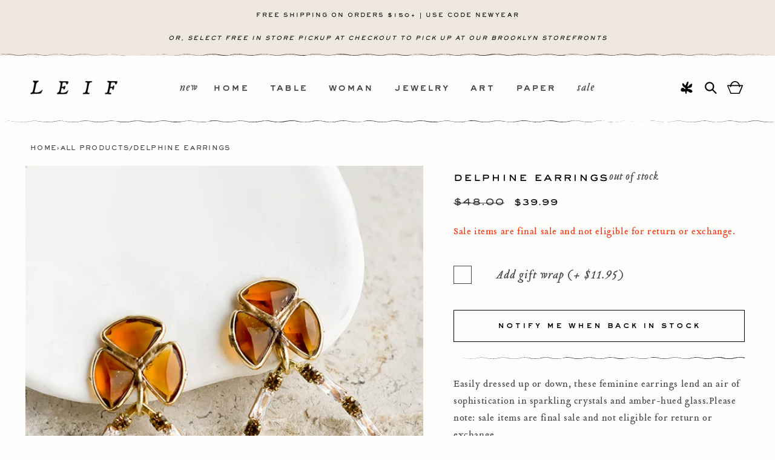

--- FILE ---
content_type: text/javascript
request_url: https://www.leifshop.com/cdn/shop/t/79/assets/theme.min.js?v=131350535311116127691768494064
body_size: 6948
content:
function getFocusableElements(e){return Array.from(e.querySelectorAll("summary, a[href], button:enabled, [tabindex]:not([tabindex^='-']), [draggable], area, input:not([type=hidden]):enabled, select:enabled, textarea:enabled, object, iframe"))}document.querySelectorAll('[id^="Details-"] summary').forEach(e=>{e.setAttribute("role","button"),e.setAttribute("aria-expanded",e.parentNode.hasAttribute("open")),e.nextElementSibling.getAttribute("id")&&e.setAttribute("aria-controls",e.nextElementSibling.id),e.addEventListener("click",e=>{e.currentTarget.setAttribute("aria-expanded",!e.currentTarget.closest("details").hasAttribute("open"))}),e.closest("header-drawer, menu-drawer")||e.parentElement.addEventListener("keyup",onKeyUpEscape)});const trapFocusHandlers={};function trapFocus(t,e=t){var i=getFocusableElements(t),s=i[0],n=i[i.length-1];removeTrapFocus(),trapFocusHandlers.focusin=e=>{e.target!==t&&e.target!==n&&e.target!==s||document.addEventListener("keydown",trapFocusHandlers.keydown)},trapFocusHandlers.focusout=function(){document.removeEventListener("keydown",trapFocusHandlers.keydown)},trapFocusHandlers.keydown=function(e){"TAB"===e.code.toUpperCase()&&(e.target!==n||e.shiftKey||(e.preventDefault(),s.focus()),e.target===t||e.target===s)&&e.shiftKey&&(e.preventDefault(),n.focus())},document.addEventListener("focusout",trapFocusHandlers.focusout),document.addEventListener("focusin",trapFocusHandlers.focusin),e.focus(),"INPUT"===e.tagName&&["search","text","email","url"].includes(e.type)&&e.value&&e.setSelectionRange(0,e.value.length)}try{document.querySelector(":focus-visible")}catch(e){focusVisiblePolyfill()}function focusVisiblePolyfill(){const t=["ARROWUP","ARROWDOWN","ARROWLEFT","ARROWRIGHT","TAB","ENTER","SPACE","ESCAPE","HOME","END","PAGEUP","PAGEDOWN"];let e=null,i=null;window.addEventListener("keydown",e=>{t.includes(e.code.toUpperCase())&&(i=!1)}),window.addEventListener("mousedown",e=>{i=!0}),window.addEventListener("focus",()=>{e&&e.classList.remove("focused"),i||(e=document.activeElement).classList.add("focused")},!0)}function pauseAllMedia(){document.querySelectorAll(".js-youtube").forEach(e=>{e.contentWindow.postMessage('{"event":"command","func":"pauseVideo","args":""}',"*")}),document.querySelectorAll(".js-vimeo").forEach(e=>{e.contentWindow.postMessage('{"method":"pause"}',"*")}),document.querySelectorAll("video").forEach(e=>e.pause()),document.querySelectorAll("product-model").forEach(e=>{e.modelViewerUI&&e.modelViewerUI.pause()})}function removeTrapFocus(e=null){document.removeEventListener("focusin",trapFocusHandlers.focusin),document.removeEventListener("focusout",trapFocusHandlers.focusout),document.removeEventListener("keydown",trapFocusHandlers.keydown),e&&e.focus()}function onKeyUpEscape(e){var t;"ESCAPE"===e.code.toUpperCase()&&(e=e.target.closest("details[open]"))&&(t=e.querySelector("summary"),e.removeAttribute("open"),t.setAttribute("aria-expanded",!1),t.focus())}class QuantityInput extends HTMLElement{constructor(){super(),this.input=this.querySelector("input"),this.changeEvent=new Event("change",{bubbles:!0}),this.input.addEventListener("change",this.onInputChange.bind(this)),this.querySelectorAll("button").forEach(e=>e.addEventListener("click",this.onButtonClick.bind(this)))}quantityUpdateUnsubscriber=void 0;connectedCallback(){this.validateQtyRules(),this.quantityUpdateUnsubscriber=subscribe(PUB_SUB_EVENTS.quantityUpdate,this.validateQtyRules.bind(this))}disconnectedCallback(){this.quantityUpdateUnsubscriber&&this.quantityUpdateUnsubscriber()}onInputChange(e){this.validateQtyRules()}onButtonClick(e){e.preventDefault();var t=parseInt(this.input.value);this.hasAttribute("data-cart-quantity-input")&&"minus"===e.target.name&&1===t?this.input.value=0:"plus"===e.target.name?this.input.stepUp():this.input.stepDown(),t!==parseInt(this.input.value)&&this.input.dispatchEvent(this.changeEvent)}validateQtyRules(){var e,t=parseInt(this.input.value);this.input.min&&(e=parseInt(this.input.min),this.querySelector(".quantity__button[name='minus']").classList.toggle("disabled",t<=e)),this.input.max&&(e=parseInt(this.input.max),this.querySelector(".quantity__button[name='plus']").classList.toggle("disabled",e<=t))}}function debounce(t,i){let s;return(...e)=>{clearTimeout(s),s=setTimeout(()=>t.apply(this,e),i)}}function throttle(i,s){let n=0;return function(...e){var t=(new Date).getTime();if(!(t-n<s))return n=t,i(...e)}}function fetchConfig(e="json"){return{method:"POST",headers:{"Content-Type":"application/json",Accept:"application/"+e}}}customElements.define("quantity-input",QuantityInput),void 0===window.Shopify&&(window.Shopify={}),Shopify.bind=function(e,t){return function(){return e.apply(t,arguments)}},Shopify.setSelectorByValue=function(e,t){for(var i=0,s=e.options.length;i<s;i++){var n=e.options[i];if(t==n.value||t==n.innerHTML)return e.selectedIndex=i}},Shopify.addListener=function(e,t,i){e.addEventListener?e.addEventListener(t,i,!1):e.attachEvent("on"+t,i)},Shopify.postLink=function(e,t){var i,s=(t=t||{}).method||"post",n=t.parameters||{},a=document.createElement("form");for(i in a.setAttribute("method",s),a.setAttribute("action",e),n){var r=document.createElement("input");r.setAttribute("type","hidden"),r.setAttribute("name",i),r.setAttribute("value",n[i]),a.appendChild(r)}document.body.appendChild(a),a.submit(),document.body.removeChild(a)},Shopify.CountryProvinceSelector=function(e,t,i){this.countryEl=document.getElementById(e),this.provinceEl=document.getElementById(t),this.provinceContainer=document.getElementById(i.hideElement||t),Shopify.addListener(this.countryEl,"change",Shopify.bind(this.countryHandler,this)),this.initCountry(),this.initProvince()},Shopify.CountryProvinceSelector.prototype={initCountry:function(){var e=this.countryEl.getAttribute("data-default");Shopify.setSelectorByValue(this.countryEl,e),this.countryHandler()},initProvince:function(){var e=this.provinceEl.getAttribute("data-default");e&&0<this.provinceEl.options.length&&Shopify.setSelectorByValue(this.provinceEl,e)},countryHandler:function(e){var t=(s=this.countryEl.options[this.countryEl.selectedIndex]).getAttribute("data-provinces"),i=JSON.parse(t);if(this.clearOptions(this.provinceEl),i&&0==i.length)this.provinceContainer.style.display="none";else{for(var s,n=0;n<i.length;n++)(s=document.createElement("option")).value=i[n][0],s.innerHTML=i[n][1],this.provinceEl.appendChild(s);this.provinceContainer.style.display=""}},clearOptions:function(e){for(;e.firstChild;)e.removeChild(e.firstChild)},setOptions:function(e,t){var i=0;for(t.length;i<t.length;i++){var s=document.createElement("option");s.value=t[i],s.innerHTML=t[i],e.appendChild(s)}}};class MenuDrawer extends HTMLElement{constructor(){super(),this.mainDetailsToggle=this.querySelector("details"),this.addEventListener("keyup",this.onKeyUp.bind(this)),this.addEventListener("focusout",this.onFocusOut.bind(this)),this.bindEvents()}bindEvents(){this.querySelectorAll("summary").forEach(e=>e.addEventListener("click",this.onSummaryClick.bind(this))),this.querySelectorAll("button:not(.localization-selector):not(.country-selector__close-button):not(.country-filter__reset-button)").forEach(e=>e.addEventListener("click",this.onCloseButtonClick.bind(this)))}onKeyUp(e){var t;"ESCAPE"===e.code.toUpperCase()&&(t=e.target.closest("details[open]"))&&(t===this.mainDetailsToggle?this.closeMenuDrawer(e,this.mainDetailsToggle.querySelector("summary")):this.closeSubmenu(t))}onSummaryClick(e){const t=e.currentTarget,i=t.parentNode,s=i.closest(".has-submenu");var n=i.hasAttribute("open");const a=window.matchMedia("(prefers-reduced-motion: reduce)");function r(){trapFocus(t.nextElementSibling,i.querySelector("button")),t.nextElementSibling.removeEventListener("transitionend",r)}i===this.mainDetailsToggle?(n&&e.preventDefault(),n?this.closeMenuDrawer(e,t):this.openMenuDrawer(t),window.matchMedia("(max-width: 990px)")&&document.documentElement.style.setProperty("--viewport-height",window.innerHeight+"px")):setTimeout(()=>{i.classList.add("menu-opening"),t.setAttribute("aria-expanded",!0),s&&s.classList.add("submenu-open"),!a||a.matches?r():t.nextElementSibling.addEventListener("transitionend",r)},100)}openMenuDrawer(e){setTimeout(()=>{this.mainDetailsToggle.classList.add("menu-opening")}),e.setAttribute("aria-expanded",!0),trapFocus(this.mainDetailsToggle,e),document.body.classList.add("overflow-hidden-"+this.dataset.breakpoint)}closeMenuDrawer(e,t=!1){void 0!==e&&(this.mainDetailsToggle.classList.remove("menu-opening"),this.mainDetailsToggle.querySelectorAll("details").forEach(e=>{e.removeAttribute("open"),e.classList.remove("menu-opening")}),this.mainDetailsToggle.querySelectorAll(".submenu-open").forEach(e=>{e.classList.remove("submenu-open")}),document.body.classList.remove("overflow-hidden-"+this.dataset.breakpoint),removeTrapFocus(t),this.closeAnimation(this.mainDetailsToggle),e instanceof KeyboardEvent)&&t?.setAttribute("aria-expanded",!1)}onFocusOut(){setTimeout(()=>{this.mainDetailsToggle.hasAttribute("open")&&!this.mainDetailsToggle.contains(document.activeElement)&&this.closeMenuDrawer()})}onCloseButtonClick(e){e=e.currentTarget.closest("details");this.closeSubmenu(e)}closeSubmenu(e){var t=e.closest(".submenu-open");t&&t.classList.remove("submenu-open"),e.classList.remove("menu-opening"),e.querySelector("summary").setAttribute("aria-expanded",!1),removeTrapFocus(e.querySelector("summary")),this.closeAnimation(e)}closeAnimation(t){let i;const s=e=>{e-(i=void 0===i?e:i)<400?window.requestAnimationFrame(s):(t.removeAttribute("open"),t.closest("details[open]")&&trapFocus(t.closest("details[open]"),t.querySelector("summary")))};window.requestAnimationFrame(s)}}customElements.define("menu-drawer",MenuDrawer);class HeaderDrawer extends MenuDrawer{constructor(){super()}openMenuDrawer(e){this.header=this.header||document.querySelector(".section-header"),this.borderOffset=this.borderOffset||this.closest(".header-wrapper").classList.contains("header-wrapper--border-bottom")?1:0,document.documentElement.style.setProperty("--header-bottom-position",parseInt(this.header.getBoundingClientRect().bottom-this.borderOffset)+"px"),this.header.classList.add("menu-open"),setTimeout(()=>{this.mainDetailsToggle.classList.add("menu-opening")}),e.setAttribute("aria-expanded",!0),window.addEventListener("resize",this.onResize),trapFocus(this.mainDetailsToggle,e),document.body.classList.add("overflow-hidden-"+this.dataset.breakpoint)}closeMenuDrawer(e,t){t&&(super.closeMenuDrawer(e,t),this.header.classList.remove("menu-open"),window.removeEventListener("resize",this.onResize))}onResize=()=>{this.header&&document.documentElement.style.setProperty("--header-bottom-position",parseInt(this.header.getBoundingClientRect().bottom-this.borderOffset)+"px"),document.documentElement.style.setProperty("--viewport-height",window.innerHeight+"px")}}customElements.define("header-drawer",HeaderDrawer);class ModalDialog extends HTMLElement{constructor(){super(),this.querySelector('[id^="ModalClose-"]').addEventListener("click",this.hide.bind(this,!1)),this.addEventListener("keyup",e=>{"ESCAPE"===e.code.toUpperCase()&&this.hide()}),this.classList.contains("media-modal")?this.addEventListener("pointerup",e=>{"mouse"!==e.pointerType||e.target.closest("deferred-media, product-model")||this.hide()}):this.addEventListener("click",e=>{e.target===this&&this.hide()})}connectedCallback(){this.moved||(this.moved=!0,document.body.appendChild(this))}show(e){this.openedBy=e;e=this.querySelector(".template-popup");document.body.classList.add("overflow-hidden"),this.setAttribute("open",""),e&&e.loadContent(),trapFocus(this,this.querySelector('[role="dialog"]')),window.pauseAllMedia()}hide(){document.body.classList.remove("overflow-hidden"),document.body.dispatchEvent(new CustomEvent("modalClosed")),this.removeAttribute("open"),removeTrapFocus(this.openedBy),window.pauseAllMedia()}}customElements.define("modal-dialog",ModalDialog);class ModalOpener extends HTMLElement{constructor(){super();const t=this.querySelector("button");t&&t.addEventListener("click",()=>{var e=document.querySelector(this.getAttribute("data-modal"));e&&e.show(t)})}}customElements.define("modal-opener",ModalOpener);class DeferredMedia extends HTMLElement{constructor(){super();var e=this.querySelector('[id^="Deferred-Poster-"]');e&&e.addEventListener("click",this.loadContent.bind(this))}loadContent(e=!0){var t;window.pauseAllMedia(),this.getAttribute("loaded")||((t=document.createElement("div")).appendChild(this.querySelector("template").content.firstElementChild.cloneNode(!0)),this.setAttribute("loaded",!0),t=this.appendChild(t.querySelector("video, model-viewer, iframe")),e&&t.focus(),"VIDEO"==t.nodeName&&t.getAttribute("autoplay")&&t.play())}}customElements.define("deferred-media",DeferredMedia);class SliderComponent extends HTMLElement{constructor(){super(),this.slider=this.querySelector('[id^="Slider-"]'),this.sliderItems=this.querySelectorAll('[id^="Slide-"]'),this.enableSliderLooping=!1,this.currentPageElement=this.querySelector(".slider-counter--current"),this.pageTotalElement=this.querySelector(".slider-counter--total"),this.prevButton=this.querySelector('button[name="previous"]'),this.nextButton=this.querySelector('button[name="next"]'),this.slider&&this.nextButton&&(this.initPages(),new ResizeObserver(e=>this.initPages()).observe(this.slider),this.slider.addEventListener("scroll",this.update.bind(this)),this.prevButton.addEventListener("click",this.onButtonClick.bind(this)),this.nextButton.addEventListener("click",this.onButtonClick.bind(this)))}initPages(){this.sliderItemsToShow=Array.from(this.sliderItems).filter(e=>0<e.clientWidth),this.sliderItemsToShow.length<2||(this.sliderItemOffset=this.sliderItemsToShow[1].offsetLeft-this.sliderItemsToShow[0].offsetLeft,this.slidesPerPage=Math.floor((this.slider.clientWidth-this.sliderItemsToShow[0].offsetLeft)/this.sliderItemOffset),this.totalPages=this.sliderItemsToShow.length-this.slidesPerPage+1,this.update())}resetPages(){this.sliderItems=this.querySelectorAll('[id^="Slide-"]'),this.initPages()}update(){var e;this.slider&&this.nextButton&&(e=this.currentPage,this.currentPage=Math.round(this.slider.scrollLeft/this.sliderItemOffset)+1,this.currentPageElement&&this.pageTotalElement&&(this.currentPageElement.textContent=this.currentPage,this.pageTotalElement.textContent=this.totalPages),this.currentPage!=e&&this.dispatchEvent(new CustomEvent("slideChanged",{detail:{currentPage:this.currentPage,currentElement:this.sliderItemsToShow[this.currentPage-1]}})),this.enableSliderLooping||(this.isSlideVisible(this.sliderItemsToShow[0])&&0===this.slider.scrollLeft?this.prevButton.setAttribute("disabled","disabled"):this.prevButton.removeAttribute("disabled"),this.isSlideVisible(this.sliderItemsToShow[this.sliderItemsToShow.length-1])?this.nextButton.setAttribute("disabled","disabled"):this.nextButton.removeAttribute("disabled")))}isSlideVisible(e,t=0){t=this.slider.clientWidth+this.slider.scrollLeft-t;return e.offsetLeft+e.clientWidth<=t&&e.offsetLeft>=this.slider.scrollLeft}onButtonClick(e){e.preventDefault();var t=e.currentTarget.dataset.step||1;this.slideScrollPosition="next"===e.currentTarget.name?this.slider.scrollLeft+t*this.sliderItemOffset:this.slider.scrollLeft-t*this.sliderItemOffset,this.setSlidePosition(this.slideScrollPosition)}setSlidePosition(e){this.slider.scrollTo({left:e})}}customElements.define("slider-component",SliderComponent);class SlideshowComponent extends SliderComponent{constructor(){super(),this.sliderControlWrapper=this.querySelector(".slider-buttons"),this.enableSliderLooping=!0,this.sliderControlWrapper&&(this.sliderFirstItemNode=this.slider.querySelector(".slideshow__slide"),0<this.sliderItemsToShow.length&&(this.currentPage=1),this.announcementBarSlider=this.querySelector(".announcement-bar-slider"),this.announcerBarAnimationDelay=this.announcementBarSlider?250:0,this.sliderControlLinksArray=Array.from(this.sliderControlWrapper.querySelectorAll(".slider-counter__link")),this.sliderControlLinksArray.forEach(e=>e.addEventListener("click",this.linkToSlide.bind(this))),this.slider.addEventListener("scroll",this.setSlideVisibility.bind(this)),this.setSlideVisibility(),this.announcementBarSlider&&(this.announcementBarArrowButtonWasClicked=!1,this.reducedMotion=window.matchMedia("(prefers-reduced-motion: reduce)"),this.reducedMotion.addEventListener("change",()=>{"true"===this.slider.getAttribute("data-autoplay")&&this.setAutoPlay()}),[this.prevButton,this.nextButton].forEach(e=>{e.addEventListener("click",()=>{this.announcementBarArrowButtonWasClicked=!0},{once:!0})})),"true"===this.slider.getAttribute("data-autoplay"))&&this.setAutoPlay()}setAutoPlay(){this.autoplaySpeed=1e3*this.slider.dataset.speed,this.addEventListener("mouseover",this.focusInHandling.bind(this)),this.addEventListener("mouseleave",this.focusOutHandling.bind(this)),this.addEventListener("focusin",this.focusInHandling.bind(this)),this.addEventListener("focusout",this.focusOutHandling.bind(this)),this.querySelector(".slideshow__autoplay")?(this.sliderAutoplayButton=this.querySelector(".slideshow__autoplay"),this.sliderAutoplayButton.addEventListener("click",this.autoPlayToggle.bind(this)),this.autoplayButtonIsSetToPlay=!0,this.play()):this.reducedMotion.matches||this.announcementBarArrowButtonWasClicked?this.pause():this.play()}onButtonClick(e){super.onButtonClick(e),this.wasClicked=!0;var t=1===this.currentPage,i=this.currentPage===this.sliderItemsToShow.length;(t||i)&&(t&&"previous"===e.currentTarget.name?this.slideScrollPosition=this.slider.scrollLeft+this.sliderFirstItemNode.clientWidth*this.sliderItemsToShow.length:i&&"next"===e.currentTarget.name&&(this.slideScrollPosition=0),this.setSlidePosition(this.slideScrollPosition)),this.applyAnimationToAnnouncementBar(e.currentTarget.name)}setSlidePosition(e){this.setPositionTimeout&&clearTimeout(this.setPositionTimeout),this.setPositionTimeout=setTimeout(()=>{this.slider.scrollTo({left:e})},this.announcerBarAnimationDelay)}update(){super.update(),this.sliderControlButtons=this.querySelectorAll(".slider-counter__link"),this.prevButton.removeAttribute("disabled"),this.sliderControlButtons.length&&(this.sliderControlButtons.forEach(e=>{e.classList.remove("slider-counter__link--active"),e.removeAttribute("aria-current")}),this.sliderControlButtons[this.currentPage-1].classList.add("slider-counter__link--active"),this.sliderControlButtons[this.currentPage-1].setAttribute("aria-current",!0))}autoPlayToggle(){this.togglePlayButtonState(this.autoplayButtonIsSetToPlay),this.autoplayButtonIsSetToPlay?this.pause():this.play(),this.autoplayButtonIsSetToPlay=!this.autoplayButtonIsSetToPlay}focusOutHandling(e){this.sliderAutoplayButton?(e=e.target===this.sliderAutoplayButton||this.sliderAutoplayButton.contains(e.target),this.autoplayButtonIsSetToPlay&&!e&&this.play()):this.reducedMotion.matches||this.announcementBarArrowButtonWasClicked||this.play()}focusInHandling(e){this.sliderAutoplayButton?(e.target===this.sliderAutoplayButton||this.sliderAutoplayButton.contains(e.target))&&this.autoplayButtonIsSetToPlay?this.play():this.autoplayButtonIsSetToPlay&&this.pause():this.announcementBarSlider.contains(e.target)&&this.pause()}play(){this.slider.setAttribute("aria-live","off"),clearInterval(this.autoplay),this.autoplay=setInterval(this.autoRotateSlides.bind(this),this.autoplaySpeed)}pause(){this.slider.setAttribute("aria-live","polite"),clearInterval(this.autoplay)}togglePlayButtonState(e){e?(this.sliderAutoplayButton.classList.add("slideshow__autoplay--paused"),this.sliderAutoplayButton.setAttribute("aria-label",window.accessibilityStrings.playSlideshow)):(this.sliderAutoplayButton.classList.remove("slideshow__autoplay--paused"),this.sliderAutoplayButton.setAttribute("aria-label",window.accessibilityStrings.pauseSlideshow))}autoRotateSlides(){var e=this.currentPage===this.sliderItems.length?0:this.slider.scrollLeft+this.sliderItemOffset;this.setSlidePosition(e),this.applyAnimationToAnnouncementBar()}setSlideVisibility(e){this.sliderItemsToShow.forEach((e,t)=>{var i=e.querySelectorAll("a");t===this.currentPage-1?(i.length&&i.forEach(e=>{e.removeAttribute("tabindex")}),e.setAttribute("aria-hidden","false"),e.removeAttribute("tabindex")):(i.length&&i.forEach(e=>{e.setAttribute("tabindex","-1")}),e.setAttribute("aria-hidden","true"),e.setAttribute("tabindex","-1"))}),this.wasClicked=!1}applyAnimationToAnnouncementBar(e="next"){if(this.announcementBarSlider){var t=this.sliderItems.length,i=this.currentPage-1,s=(i+("next"===e?1:-1))%t;const n=this.sliderItems[-1==s?t-1:s],a=this.sliderItems[i],r="announcement-bar-slider--fade-in",o="announcement-bar-slider--fade-out",l="next"===e&&!(i==t-1)||"previous"===e&&0==i?"next":"previous";a.classList.add(o+"-"+l),n.classList.add(r+"-"+l),setTimeout(()=>{a.classList.remove(o+"-"+l),n.classList.remove(r+"-"+l)},2*this.announcerBarAnimationDelay)}}linkToSlide(e){e.preventDefault();e=this.slider.scrollLeft+this.sliderFirstItemNode.clientWidth*(this.sliderControlLinksArray.indexOf(e.currentTarget)+1-this.currentPage);this.slider.scrollTo({left:e})}}customElements.define("slideshow-component",SlideshowComponent);class VariantSelects extends HTMLElement{constructor(){super(),this.addEventListener("change",this.onVariantChange)}onVariantChange(e){this.updateOptions(),this.updateMasterId(),this.updateSelectedSwatchValue(e),this.toggleAddButton(!0,"",!1),this.updatePickupAvailability(),this.removeErrorMessage(),this.updateVariantStatuses(),this.currentVariant?(this.updateMedia(),this.updateURL(),this.updateVariantInput(),this.renderProductInfo(),this.updateShareUrl()):(this.toggleAddButton(!0,"",!0),this.setUnavailable())}updateOptions(){this.options=Array.from(this.querySelectorAll("select, fieldset"),e=>"SELECT"===e.tagName?e.value:"FIELDSET"===e.tagName?Array.from(e.querySelectorAll("input")).find(e=>e.checked)?.value:void 0)}updateMasterId(){this.currentVariant=this.getVariantData().find(e=>!e.options.map((e,t)=>this.options[t]===e).includes(!1))}updateSelectedSwatchValue({target:e}){var t,i,{name:s,value:n,tagName:a}=e;"SELECT"===a&&e.selectedOptions.length?(i=e.selectedOptions[0].dataset.optionSwatchValue,(t=this.querySelector(`[data-selected-dropdown-swatch="${s}"] > .swatch`))&&(i?(t.style.setProperty("--swatch--background",i),t.classList.remove("swatch--unavailable")):(t.style.setProperty("--swatch--background","unset"),t.classList.add("swatch--unavailable")))):"INPUT"===a&&"radio"===e.type&&(i=this.querySelector(`[data-selected-swatch-value="${s}"]`))&&(i.innerHTML=n)}updateMedia(){var e,t;this.currentVariant&&this.currentVariant.featured_media&&(document.querySelectorAll(`[id^="MediaGallery-${this.dataset.section}"]`).forEach(e=>e.setActiveMedia(this.dataset.section+"-"+this.currentVariant.featured_media.id,!0)),e=document.querySelector(`#ProductModal-${this.dataset.section} .product-media-modal__content`))&&(t=e.querySelector(`[data-media-id="${this.currentVariant.featured_media.id}"]`),e.prepend(t))}updateURL(){this.currentVariant&&"false"!==this.dataset.updateUrl&&window.history.replaceState({},"",this.dataset.url+"?variant="+this.currentVariant.id)}updateShareUrl(){var e=document.getElementById("Share-"+this.dataset.section);e&&e.updateUrl&&e.updateUrl(""+window.shopUrl+this.dataset.url+"?variant="+this.currentVariant.id)}updateVariantInput(){document.querySelectorAll(`#product-form-${this.dataset.section}, #product-form-installment-`+this.dataset.section).forEach(e=>{e=e.querySelector('input[name="id"]');e.value=this.currentVariant.id,e.dispatchEvent(new Event("change",{bubbles:!0}))})}updateVariantStatuses(){const a=this.variantData.filter(e=>this.querySelector(":checked").value===e.option1),r=[...this.querySelectorAll(".product-form__input")];r.forEach((e,t)=>{if(0!==t){var i=[...e.querySelectorAll('input[type="radio"], option')];const n=r[t-1].querySelector(":checked").value;var s=a.filter(e=>e.available&&e["option"+t]===n).map(e=>e["option"+(t+1)]);this.setInputAvailability(i,s,n),this.hideUnavailableOptions(a,n,e,i)}})}hideUnavailableOptions(s,n,e,t){var i=e.querySelector("select")?.value||e.querySelector("input:checked")?.value;const a=n+" / "+i,r=e.querySelector("custom-select");var i=s.some(e=>e.title===a),e=r?.querySelector(".custom-select__dropdown"),o=r?.querySelector(".icon-caret");let l=0;t.forEach(e=>{const t=n+" / "+e.value;var i=s.some(e=>e.title===t),e=e.value.replace(/"/g,"'"),e=r?.querySelector(`[data-value="${e}"]`);i?(l+=1,e?.classList.remove("hidden")):e?.classList.add("hidden")}),e&&e.toggleAttribute("disabled",1===l),o&&(o.style.display=1===l?"none":"block"),i||(e=(t=s[0]?.title.replace(n+" / ","")).replace(/"/g,"'"),o=r?.querySelector(`[data-value="${e}"]`),r?.setSelectValue(t),o?.classList.add("hidden"))}setInputAvailability(e,n,t){e.forEach(e=>{var t=e.getAttribute("value"),i=n.includes(t),s=t.replace(/"/g,"'"),s=e.closest("custom-select")?.querySelector(`[data-value="${s}"]`);"INPUT"===e.tagName?(e.classList.toggle("disabled",!i),s&&s.classList.toggle("disabled",!i)):"OPTION"===e.tagName&&(i?(s&&(s.innerText=t,s.setAttribute("data-inner-value",t),s.classList.toggle("disabled",!1),e.selected)&&e.closest("custom-select").querySelector(".custom-select__value")&&(e.closest("custom-select").querySelector(".custom-select__value").innerText=t),e.innerText=t):(s&&(s.innerText=window.variantStrings.unavailable_with_option.replace("[value]",t),s.setAttribute("data-inner-value",window.variantStrings.unavailable_with_option.replace("[value]",t)),s.classList.toggle("disabled",!0),e.selected)&&e.closest("custom-select").querySelector(".custom-select__value")&&(e.closest("custom-select").querySelector(".custom-select__value").innerText=window.variantStrings.unavailable_with_option.replace("[value]",t)),e.innerText=window.variantStrings.unavailable_with_option.replace("[value]",t)))})}updatePickupAvailability(){var e=document.querySelector("pickup-availability");e&&(this.currentVariant&&this.currentVariant.available?e.fetchAvailability(this.currentVariant.id):(e.removeAttribute("available"),e.innerHTML=""))}removeErrorMessage(){var e=this.closest("section");e&&(e=e.querySelector("product-form"))&&e.handleErrorMessage()}renderProductInfo(){const m=this.currentVariant.id,p=this.dataset.originalSection||this.dataset.section;fetch(`${this.dataset.url}?variant=${m}&section_id=`+(this.dataset.originalSection||this.dataset.section)).then(e=>e.text()).then(e=>{var t,i,s,n,a,r,o,l,d,c,u,h;this.currentVariant.id===m&&(e=(new DOMParser).parseFromString(e,"text/html"),t=document.getElementById("price-"+this.dataset.section),i=e.getElementById("price-"+(this.dataset.originalSection||this.dataset.section)),s=e.getElementById("Sku-"+(this.dataset.originalSection||this.dataset.section)),n=document.getElementById("Sku-"+this.dataset.section),a=e.getElementById("Inventory-"+(this.dataset.originalSection||this.dataset.section)),r=document.getElementById("Inventory-"+this.dataset.section),o=e.getElementById("Volume-"+(this.dataset.originalSection||this.dataset.section)),l=document.getElementById("Price-Per-Item-"+this.dataset.section),d=e.getElementById("Price-Per-Item-"+(this.dataset.originalSection||this.dataset.section)),c=document.getElementById("Volume-"+this.dataset.section),h=document.getElementById("Quantity-Rules-"+this.dataset.section),(u=document.getElementById("Volume-Note-"+this.dataset.section))&&u.classList.remove("hidden"),c&&c.classList.remove("hidden"),h&&h.classList.remove("hidden"),i&&t&&(t.innerHTML=i.innerHTML),a&&r&&(r.innerHTML=a.innerHTML),s&&n&&(n.innerHTML=s.innerHTML,n.classList.toggle("hidden",s.classList.contains("hidden"))),o&&c&&(c.innerHTML=o.innerHTML),d&&l&&(l.innerHTML=d.innerHTML,l.classList.toggle("hidden",d.classList.contains("hidden"))),(u=document.getElementById("price-"+this.dataset.section))&&u.classList.remove("hidden"),r&&r.classList.toggle("hidden",""===a.innerText),h=e.getElementById("ProductSubmitButton-"+p),this.toggleAddButton(!h||h.hasAttribute("disabled"),window.variantStrings.soldOut),publish(PUB_SUB_EVENTS.variantChange,{data:{sectionId:p,html:e,variant:this.currentVariant}}))})}toggleAddButton(e=!0,t,i){var s,n=document.getElementById("product-form-"+this.dataset.section),a=n.querySelector("#BIS_trigger");n&&(s=n.querySelector('[name="add"]'),n=n.querySelector('[name="add"] > span'),s)&&(e?(s.setAttribute("disabled","disabled"),t&&(a&&(a.style.display="block",s.style.display="none"),n.textContent=t)):(a&&(a.style.display="none",s.style.display="block"),s.removeAttribute("disabled"),n.textContent=window.variantStrings.addToCart))}setUnavailable(){var e=document.getElementById("product-form-"+this.dataset.section),t=e.querySelector('[name="add"]'),e=e.querySelector('[name="add"] > span'),i=document.getElementById("price-"+this.dataset.section),s=document.getElementById("Inventory-"+this.dataset.section),n=document.getElementById("Sku-"+this.dataset.section),a=document.getElementById("Price-Per-Item-"+this.dataset.section),r=document.getElementById("Volume-Note-"+this.dataset.section),o=document.getElementById("Volume-"+this.dataset.section),l=document.getElementById("Quantity-Rules-"+this.dataset.section);t&&(e.textContent=window.variantStrings.unavailable,i&&i.classList.add("hidden"),s&&s.classList.add("hidden"),n&&n.classList.add("hidden"),a&&a.classList.add("hidden"),r&&r.classList.add("hidden"),o&&o.classList.add("hidden"),l)&&l.classList.add("hidden")}getVariantData(){return this.variantData=this.variantData||JSON.parse(this.querySelector('[type="application/json"]').textContent),this.variantData}}document.addEventListener("DOMContentLoaded",()=>{var e=document.querySelector("variant-selects select");e&&e.dispatchEvent(new Event("change",{bubbles:!0}))}),customElements.define("variant-selects",VariantSelects);class ProductRecommendations extends HTMLElement{constructor(){super()}connectedCallback(){new IntersectionObserver(((e,t)=>{e[0].isIntersecting&&(t.unobserve(this),fetch(this.dataset.url).then(e=>e.text()).then(e=>{var t=document.createElement("div"),e=(t.innerHTML=e,t.querySelector("product-recommendations"));e&&e.innerHTML.trim().length&&(this.innerHTML=e.innerHTML),!this.querySelector("slideshow-component")&&this.classList.contains("complementary-products")&&this.remove(),t.querySelector(".grid__item")&&this.classList.add("product-recommendations--loaded")}).catch(e=>{console.error(e)}))}).bind(this),{rootMargin:"0px 0px 400px 0px"}).observe(this)}}customElements.define("product-recommendations",ProductRecommendations),window.addEventListener("DOMContentLoaded",()=>{document.querySelectorAll(".product-tabs button").forEach(i=>{i.addEventListener("click",()=>{var e=i.getAttribute("data-section-id");const t=i.getAttribute("data-target");e=document.querySelector(`[data-section-id="${e}"]`);e.querySelector("button.active")?.classList?.remove("active"),i.classList.add("active"),e.querySelectorAll(".product-tabs__content-item").forEach(e=>{e.id===t?e.style.display="block":e.style.display="none"})})})});class CustomSelect extends HTMLElement{constructor(){super(),this.dropdown=this.querySelector(".custom-select__dropdown"),this.valueElement=this.querySelector(".custom-select__value"),this.addEventListener("click",this.toggleDropdown.bind(this)),document.addEventListener("click",e=>{this.contains(e.target)||"false"!==this.dropdown?.getAttribute("aria-hidden")||this.toggleDropdown(e)})}toggleDropdown(e){e.preventDefault(),this.dropdown.setAttribute("aria-hidden","true"!==this.dropdown.getAttribute("aria-hidden")),e.target.hasAttribute("data-value")&&(this.selectedOption=e.target.getAttribute("data-value"),this.selectedOptionInnerValue=e.target.getAttribute("data-inner-value"),this.setSelectValue(this.selectedOption),this.querySelector(".checked[data-value]")?.classList?.remove("checked"),e.target.classList.add("checked"))}setSelectValue(e){var t=this.querySelector("select");t.value=e,this.valueElement.innerHTML=this.selectedOptionInnerValue,this.value=e,t.dispatchEvent(new Event("change",{bubbles:!0}))}}customElements.define("custom-select",CustomSelect);class CollectionSwatches extends HTMLElement{constructor(){super(),this.swatches=this.querySelectorAll(".collection-swatch"),this.swatches.forEach(t=>{t.addEventListener("click",e=>{e.preventDefault;e=t.getAttribute("data-image");this.querySelector(".collection-swatch.selected")?.classList.remove("selected"),t.classList.add("selected"),e&&this.closest(".product-card-wrapper").querySelector(".main-image")?.setAttribute("srcset",e)})})}}customElements.define("collection-swatches",CollectionSwatches);

--- FILE ---
content_type: text/javascript
request_url: https://www.leifshop.com/cdn/shop/t/79/assets/product-form.min.js?v=158926250987244663371768238901
body_size: 560
content:
customElements.get("product-form")||customElements.define("product-form",class extends HTMLElement{constructor(){super(),this.form=this.querySelector("form"),this.form.querySelector("[name=id]").disabled=!1,this.form.addEventListener("submit",this.onSubmitHandler.bind(this)),this.cart=document.querySelector("cart-notification")||document.querySelector("cart-drawer"),this.submitButton=this.querySelector('[type="submit"]'),document.querySelector("cart-drawer")&&this.submitButton.setAttribute("aria-haspopup","dialog"),this.hideErrors="true"===this.dataset.hideErrors,this.cardNoteCheckbox=this.querySelector(".card-gift-note__checkbox"),this.cardNoteField=this.querySelector(".card-gift-note__field"),this.cardNoteTextarea=this.querySelector('[name="properties[gift-note-eligible]"]'),this.cardNoteCheckbox&&this.cardNoteField&&this.cardNoteCheckbox.addEventListener("change",()=>{this.cardNoteCheckbox.checked?this.cardNoteField.removeAttribute("hidden"):(this.cardNoteField.setAttribute("hidden",!0),this.cardNoteTextarea&&(this.cardNoteTextarea.value=""))})}onSubmitHandler(e){if(e.preventDefault(),"true"!==this.submitButton.getAttribute("aria-disabled")){this.handleErrorMessage(),this.submitButton.setAttribute("aria-disabled",!0),this.submitButton.classList.add("loading"),this.querySelector(".loading__spinner").classList.remove("hidden");e=fetchConfig("javascript");e.headers["X-Requested-With"]="XMLHttpRequest";const a=new URLSearchParams(new FormData(this.form));var t,r,s,i={items:[{id:a.get("id"),quantity:parseInt(a.get("quantity"))||1}]};null!==this.form.querySelector('[name="gift-wrap"]:checked')&&(console.log(this.form.querySelector('[name="gift-wrap"]:checked')),a.append("properties[giftwrap]","Add gift wrap"),i.items.push({id:this.form.querySelector('[name="gift-wrap"]:checked').getAttribute("data-id"),quantity:1})),this.cardNoteTextarea&&!this.cardNoteTextarea.value.trim()&&a.delete("properties[card gift note]");for([t,r]of a)t.includes("properties")&&(s=t.split("[")[1]?.replace("]",""),i.items[0].properties?i.items[0].properties[s]=r:i.items[0].properties={[s]:r});this.cart&&(i.sections=this.cart.getSectionsToRender().map(e=>e.id),i.sections_url=window.location.pathname,this.cart.setActiveElement(document.activeElement)),e.body=JSON.stringify(i),fetch(""+routes.cart_add_url,e).then(e=>e.json()).then(e=>{var t;if(e.status)return console.log("qqqq"),publish(PUB_SUB_EVENTS.cartError,{source:"product-form",productVariantId:a.get("id"),errors:e.errors||e.description,message:e.message}),this.handleErrorMessage(e.description),(t=this.submitButton.querySelector(".sold-out-message"))?(this.submitButton.setAttribute("aria-disabled",!0),this.submitButton.querySelector("span").classList.add("hidden"),t.classList.remove("hidden"),void(this.error=!0)):void 0;this.cart?(this.error||publish(PUB_SUB_EVENTS.cartUpdate,{source:"product-form",productVariantId:a.get("id"),cartData:e}),this.error=!1,(t=this.closest("quick-add-modal"))&&(document.body.addEventListener("modalClosed",()=>{setTimeout(()=>{})},{once:!0}),t.hide(!0))):setTimeout(()=>{window.location=window.routes.cart_url},100)}).catch(e=>{console.error(e)}).finally(()=>{this.submitButton.classList.remove("loading"),this.cart&&this.cart.classList.contains("is-empty")&&this.cart.classList.remove("is-empty"),this.error||this.submitButton.removeAttribute("aria-disabled"),this.querySelector(".loading__spinner").classList.add("hidden")})}}handleErrorMessage(e=!1){this.hideErrors||(this.errorMessageWrapper=this.errorMessageWrapper||this.querySelector(".product-form__error-message-wrapper"),this.errorMessageWrapper&&(this.errorMessage=this.errorMessage||this.errorMessageWrapper.querySelector(".product-form__error-message"),this.errorMessageWrapper.toggleAttribute("hidden",!e),e)&&(this.errorMessage.textContent=e))}updateCartBubble(e){var t,r,s=document.querySelector(".cart-count-bubble");!s&&0<e.item_count?(t=document.getElementById("cart-icon-bubble"))&&((r=document.createElement("div")).className="cart-count-bubble",r.innerHTML=`
        <span aria-hidden="true">${e.item_count}</span>
        <span class="visually-hidden">${e.item_count} items</span>
      `,t.appendChild(r)):s&&(0===e.item_count?s.remove():s.innerHTML=`
        <span aria-hidden="true">${e.item_count}</span>
        <span class="visually-hidden">${e.item_count} items</span>
      `)}});